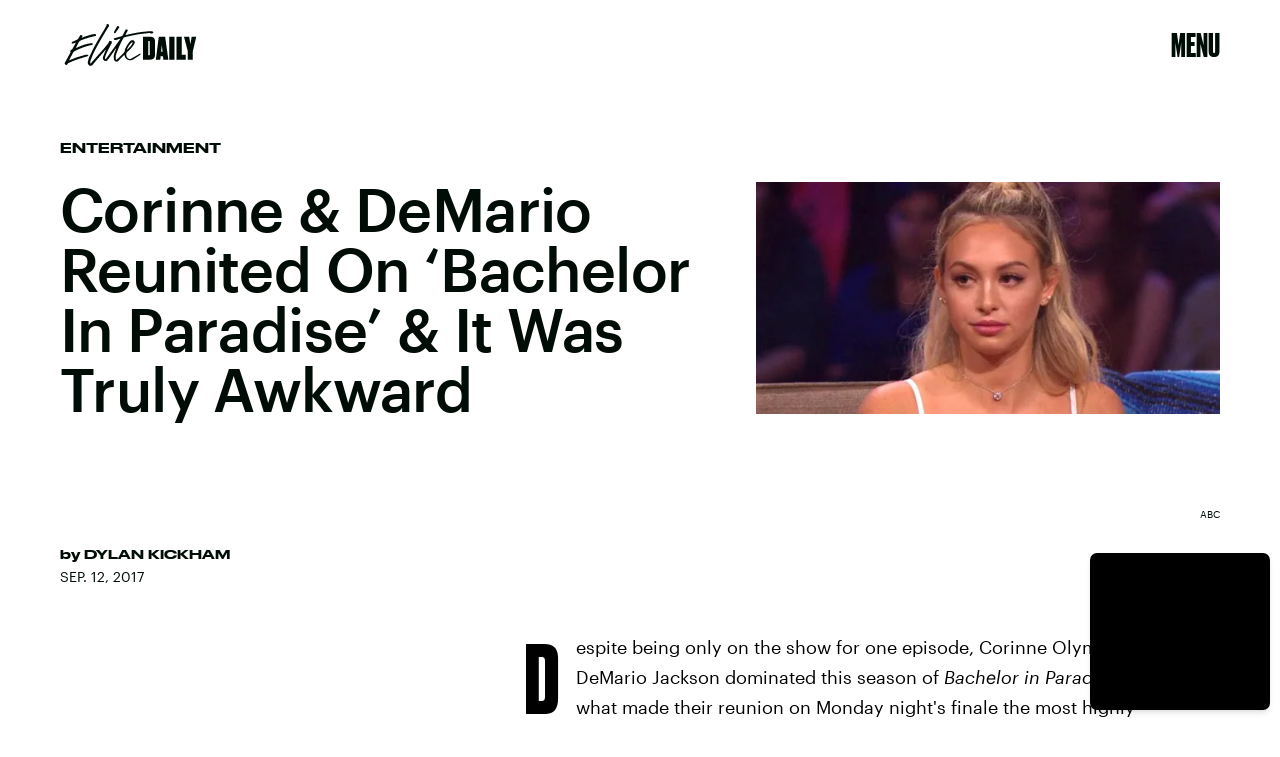

--- FILE ---
content_type: text/html; charset=utf-8
request_url: https://www.google.com/recaptcha/api2/aframe
body_size: 248
content:
<!DOCTYPE HTML><html><head><meta http-equiv="content-type" content="text/html; charset=UTF-8"></head><body><script nonce="ym1C0quftgRPVAM62fY0VA">/** Anti-fraud and anti-abuse applications only. See google.com/recaptcha */ try{var clients={'sodar':'https://pagead2.googlesyndication.com/pagead/sodar?'};window.addEventListener("message",function(a){try{if(a.source===window.parent){var b=JSON.parse(a.data);var c=clients[b['id']];if(c){var d=document.createElement('img');d.src=c+b['params']+'&rc='+(localStorage.getItem("rc::a")?sessionStorage.getItem("rc::b"):"");window.document.body.appendChild(d);sessionStorage.setItem("rc::e",parseInt(sessionStorage.getItem("rc::e")||0)+1);localStorage.setItem("rc::h",'1769909388075');}}}catch(b){}});window.parent.postMessage("_grecaptcha_ready", "*");}catch(b){}</script></body></html>